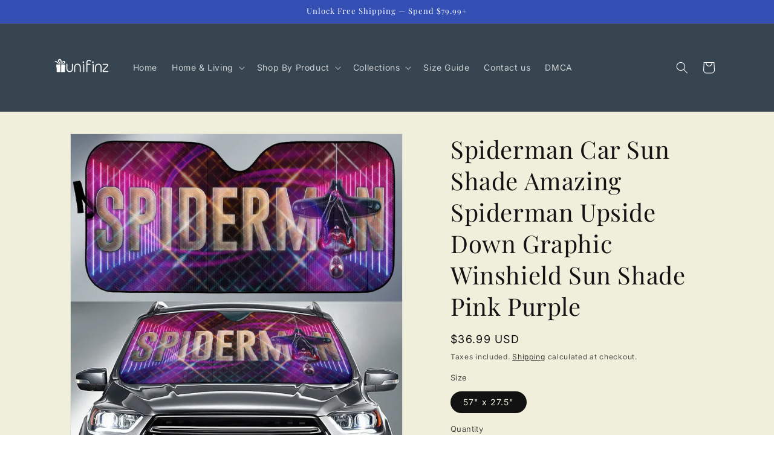

--- FILE ---
content_type: text/javascript; charset=utf-8
request_url: https://unifinz.com/products/amazing-spiderman-upside-down-graphic-winshield-sun-shade-pink-purple.js
body_size: 771
content:
{"id":8755305742566,"title":"Spiderman Car Sun Shade Amazing Spiderman Upside Down Graphic Winshield Sun Shade Pink Purple","handle":"amazing-spiderman-upside-down-graphic-winshield-sun-shade-pink-purple","description":"\u003cp id=\"isPasted\"\u003eProtect and keep your car cool with our custom-designed auto sun shade.\u003c\/p\u003e\n\n\u003cp\u003e\n\u003cbr\u003e\n\u003c\/p\u003e\n\n\u003cp\u003e\u003cspan style=\"white-space: normal;\"\u003e\u003cspan style=\"white-space:pre;\"\u003e    \u003c\/span\u003e•\u003cspan style=\"white-space:pre;\"\u003e\u003cstrong\u003e    \u003c\/strong\u003e\u003c\/span\u003e\u003cstrong\u003ePerfect Fit: \u003c\/strong\u003eDimensions 57 x 27.5 inches (145 x 70 cm) - fits most cars, trucks, and SUVs.\u003c\/span\u003e\u003c\/p\u003e\n\n\u003cp\u003e\u003cspan style=\"white-space: normal;\"\u003e\u003cspan style=\"white-space:pre;\"\u003e    \u003c\/span\u003e•\u003cspan style=\"white-space:pre;\"\u003e    \u003c\/span\u003e\u003cstrong\u003ePremium Material\u003c\/strong\u003e: Made from double-insulated laminate for ultimate protection.\u003c\/span\u003e\u003c\/p\u003e\n\n\u003cp\u003e\u003cspan style=\"white-space: normal;\"\u003e\u003cspan style=\"white-space:pre;\"\u003e    \u003c\/span\u003e•\u003cspan style=\"white-space:pre;\"\u003e    \u003c\/span\u003e\u003cstrong\u003eEasy Storage:\u003c\/strong\u003e Folds accordion-style with a Velcro strap for convenient storage in door pockets.\u003c\/span\u003e\u003c\/p\u003e\n\n\u003cp\u003e\n\u003cbr\u003e\n\u003c\/p\u003e\n\n\u003cp\u003e\u003cstrong\u003eWhy Choose Our Car Sun Shade?\u003c\/strong\u003e\u003c\/p\u003e\n\n\u003cp\u003e\n\u003cbr\u003e\n\u003c\/p\u003e\n\n\u003cp\u003e\u003cspan style=\"white-space: normal;\"\u003e\u003cspan style=\"white-space:pre;\"\u003e    \u003c\/span\u003e•\u003cspan style=\"white-space:pre;\"\u003e    \u003c\/span\u003e\u003cstrong\u003eSuperior UV Protection\u003c\/strong\u003e: Shields against UV rays and sun damage, reducing interior heat and preventing fading.\u003c\/span\u003e\u003c\/p\u003e\n\n\u003cp\u003e\u003cspan style=\"white-space: normal;\"\u003e\u003cspan style=\"white-space:pre;\"\u003e    \u003c\/span\u003e•\u003cspan style=\"white-space:pre;\"\u003e    \u003c\/span\u003e\u003cstrong\u003eUnique \u0026amp; Stylish:\u003c\/strong\u003e Enhance your car’s appearance with our exclusive designs.\u003c\/span\u003e\u003c\/p\u003e\n\n\u003cp\u003e\u003cspan style=\"white-space: normal;\"\u003e\u003cspan style=\"white-space:pre;\"\u003e    \u003c\/span\u003e•\u003cspan style=\"white-space:pre;\"\u003e    \u003c\/span\u003e\u003cstrong\u003eQuick \u0026amp; Easy Setup:\u003c\/strong\u003e Pops out and folds back in seconds, making it perfect for daily use. Suction cups included for secure attachment.\u003c\/span\u003e\u003c\/p\u003e\n\n\u003cp\u003e\n\u003cbr\u003e\n\u003c\/p\u003e\n\n\u003cp\u003eOrder now to keep your car cool and protected while adding a touch of style!\u003c\/p\u003e","published_at":"2024-07-02T14:10:02-07:00","created_at":"2024-07-02T03:46:00-07:00","vendor":"Friday89","type":"Carshade","tags":["Marvel","Spider-man_B11_Q2_24"],"price":3699,"price_min":3699,"price_max":3699,"available":true,"price_varies":false,"compare_at_price":null,"compare_at_price_min":0,"compare_at_price_max":0,"compare_at_price_varies":false,"variants":[{"id":45145398640870,"title":"57\" x 27.5\"","option1":"57\" x 27.5\"","option2":null,"option3":null,"sku":"2AASZY05-1073-U","requires_shipping":true,"taxable":false,"featured_image":null,"available":true,"name":"Spiderman Car Sun Shade Amazing Spiderman Upside Down Graphic Winshield Sun Shade Pink Purple - 57\" x 27.5\"","public_title":"57\" x 27.5\"","options":["57\" x 27.5\""],"price":3699,"weight":0,"compare_at_price":null,"inventory_management":null,"barcode":null,"requires_selling_plan":false,"selling_plan_allocations":[]}],"images":["\/\/cdn.shopify.com\/s\/files\/1\/0465\/0798\/3004\/files\/65f3ef13aac0f5.23496799.webp?v=1719958585"],"featured_image":"\/\/cdn.shopify.com\/s\/files\/1\/0465\/0798\/3004\/files\/65f3ef13aac0f5.23496799.webp?v=1719958585","options":[{"name":"Size","position":1,"values":["57\" x 27.5\""]}],"url":"\/products\/amazing-spiderman-upside-down-graphic-winshield-sun-shade-pink-purple","media":[{"alt":null,"id":34272629719270,"position":1,"preview_image":{"aspect_ratio":1.0,"height":960,"width":960,"src":"https:\/\/cdn.shopify.com\/s\/files\/1\/0465\/0798\/3004\/files\/65f3ef13aac0f5.23496799.webp?v=1719958585"},"aspect_ratio":1.0,"height":960,"media_type":"image","src":"https:\/\/cdn.shopify.com\/s\/files\/1\/0465\/0798\/3004\/files\/65f3ef13aac0f5.23496799.webp?v=1719958585","width":960}],"requires_selling_plan":false,"selling_plan_groups":[]}